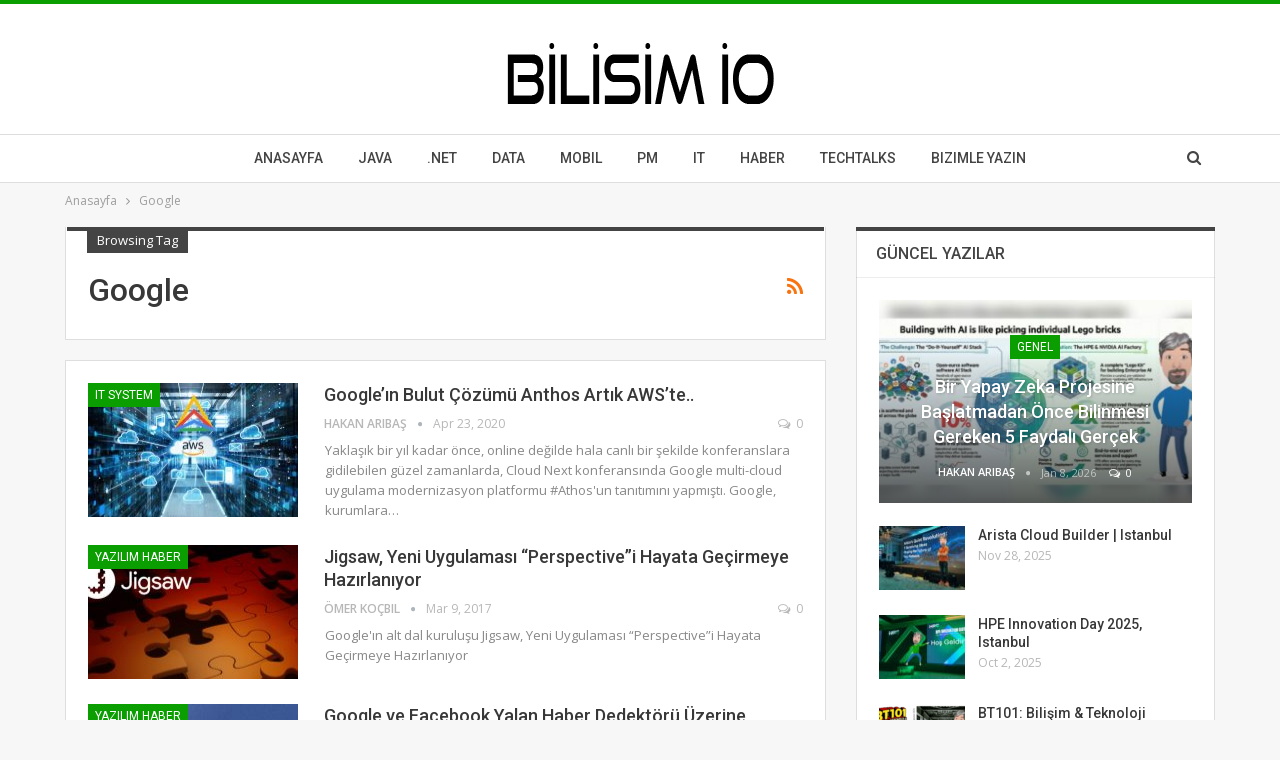

--- FILE ---
content_type: text/html; charset=UTF-8
request_url: https://bilisim.io/tag/google/
body_size: 15590
content:
	<!DOCTYPE html>
		<!--[if IE 8]>
	<html class="ie ie8" lang="en-US"> <![endif]-->
	<!--[if IE 9]>
	<html class="ie ie9" lang="en-US"> <![endif]-->
	<!--[if gt IE 9]><!-->
<html lang="en-US"> <!--<![endif]-->
	<head>
				<meta charset="UTF-8">
		<meta http-equiv="X-UA-Compatible" content="IE=edge">
		<meta name="viewport" content="width=device-width, initial-scale=1.0">
		<link rel="pingback" href="https://bilisim.io/xmlrpc.php"/>

		<title>Google &#8211; Bilişim IO</title>
<meta name='robots' content='max-image-preview:large' />

<!-- Better Open Graph, Schema.org & Twitter Integration -->
<meta property="og:locale" content="en_us"/>
<meta property="og:site_name" content="Bilişim IO"/>
<meta property="og:url" content="https://bilisim.io/tag/google/"/>
<meta property="og:title" content="Archives"/>
<meta property="og:description" content="Yazılım, Mobil, Big Data, Yapay Zeka, Machine Learning, Bilim, Teknoloji, Haber, Makale, Tool, Tutorial, Video ve Etkinlik paylaşım platformu"/>
<meta property="og:type" content="website"/>
<meta name="twitter:card" content="summary"/>
<meta name="twitter:url" content="https://bilisim.io/tag/google/"/>
<meta name="twitter:title" content="Archives"/>
<meta name="twitter:description" content="Yazılım, Mobil, Big Data, Yapay Zeka, Machine Learning, Bilim, Teknoloji, Haber, Makale, Tool, Tutorial, Video ve Etkinlik paylaşım platformu"/>
<!-- / Better Open Graph, Schema.org & Twitter Integration. -->
<link rel='dns-prefetch' href='//fonts.googleapis.com' />
<link rel="alternate" type="application/rss+xml" title="Bilişim IO &raquo; Feed" href="https://bilisim.io/feed/" />
<link rel="alternate" type="application/rss+xml" title="Bilişim IO &raquo; Comments Feed" href="https://bilisim.io/comments/feed/" />
<link rel="alternate" type="application/rss+xml" title="Bilişim IO &raquo; Google Tag Feed" href="https://bilisim.io/tag/google/feed/" />
<style id='wp-img-auto-sizes-contain-inline-css' type='text/css'>
img:is([sizes=auto i],[sizes^="auto," i]){contain-intrinsic-size:3000px 1500px}
/*# sourceURL=wp-img-auto-sizes-contain-inline-css */
</style>
<link rel='stylesheet' id='urvanov_syntax_highlighter-css' href='https://bilisim.io/wp-content/plugins/urvanov-syntax-highlighter/css/min/urvanov_syntax_highlighter.min.css?ver=2.9.0' type='text/css' media='all' />
<style id='wp-emoji-styles-inline-css' type='text/css'>

	img.wp-smiley, img.emoji {
		display: inline !important;
		border: none !important;
		box-shadow: none !important;
		height: 1em !important;
		width: 1em !important;
		margin: 0 0.07em !important;
		vertical-align: -0.1em !important;
		background: none !important;
		padding: 0 !important;
	}
/*# sourceURL=wp-emoji-styles-inline-css */
</style>
<style id='wp-block-library-inline-css' type='text/css'>
:root{--wp-block-synced-color:#7a00df;--wp-block-synced-color--rgb:122,0,223;--wp-bound-block-color:var(--wp-block-synced-color);--wp-editor-canvas-background:#ddd;--wp-admin-theme-color:#007cba;--wp-admin-theme-color--rgb:0,124,186;--wp-admin-theme-color-darker-10:#006ba1;--wp-admin-theme-color-darker-10--rgb:0,107,160.5;--wp-admin-theme-color-darker-20:#005a87;--wp-admin-theme-color-darker-20--rgb:0,90,135;--wp-admin-border-width-focus:2px}@media (min-resolution:192dpi){:root{--wp-admin-border-width-focus:1.5px}}.wp-element-button{cursor:pointer}:root .has-very-light-gray-background-color{background-color:#eee}:root .has-very-dark-gray-background-color{background-color:#313131}:root .has-very-light-gray-color{color:#eee}:root .has-very-dark-gray-color{color:#313131}:root .has-vivid-green-cyan-to-vivid-cyan-blue-gradient-background{background:linear-gradient(135deg,#00d084,#0693e3)}:root .has-purple-crush-gradient-background{background:linear-gradient(135deg,#34e2e4,#4721fb 50%,#ab1dfe)}:root .has-hazy-dawn-gradient-background{background:linear-gradient(135deg,#faaca8,#dad0ec)}:root .has-subdued-olive-gradient-background{background:linear-gradient(135deg,#fafae1,#67a671)}:root .has-atomic-cream-gradient-background{background:linear-gradient(135deg,#fdd79a,#004a59)}:root .has-nightshade-gradient-background{background:linear-gradient(135deg,#330968,#31cdcf)}:root .has-midnight-gradient-background{background:linear-gradient(135deg,#020381,#2874fc)}:root{--wp--preset--font-size--normal:16px;--wp--preset--font-size--huge:42px}.has-regular-font-size{font-size:1em}.has-larger-font-size{font-size:2.625em}.has-normal-font-size{font-size:var(--wp--preset--font-size--normal)}.has-huge-font-size{font-size:var(--wp--preset--font-size--huge)}.has-text-align-center{text-align:center}.has-text-align-left{text-align:left}.has-text-align-right{text-align:right}.has-fit-text{white-space:nowrap!important}#end-resizable-editor-section{display:none}.aligncenter{clear:both}.items-justified-left{justify-content:flex-start}.items-justified-center{justify-content:center}.items-justified-right{justify-content:flex-end}.items-justified-space-between{justify-content:space-between}.screen-reader-text{border:0;clip-path:inset(50%);height:1px;margin:-1px;overflow:hidden;padding:0;position:absolute;width:1px;word-wrap:normal!important}.screen-reader-text:focus{background-color:#ddd;clip-path:none;color:#444;display:block;font-size:1em;height:auto;left:5px;line-height:normal;padding:15px 23px 14px;text-decoration:none;top:5px;width:auto;z-index:100000}html :where(.has-border-color){border-style:solid}html :where([style*=border-top-color]){border-top-style:solid}html :where([style*=border-right-color]){border-right-style:solid}html :where([style*=border-bottom-color]){border-bottom-style:solid}html :where([style*=border-left-color]){border-left-style:solid}html :where([style*=border-width]){border-style:solid}html :where([style*=border-top-width]){border-top-style:solid}html :where([style*=border-right-width]){border-right-style:solid}html :where([style*=border-bottom-width]){border-bottom-style:solid}html :where([style*=border-left-width]){border-left-style:solid}html :where(img[class*=wp-image-]){height:auto;max-width:100%}:where(figure){margin:0 0 1em}html :where(.is-position-sticky){--wp-admin--admin-bar--position-offset:var(--wp-admin--admin-bar--height,0px)}@media screen and (max-width:600px){html :where(.is-position-sticky){--wp-admin--admin-bar--position-offset:0px}}

/*# sourceURL=wp-block-library-inline-css */
</style><style id='global-styles-inline-css' type='text/css'>
:root{--wp--preset--aspect-ratio--square: 1;--wp--preset--aspect-ratio--4-3: 4/3;--wp--preset--aspect-ratio--3-4: 3/4;--wp--preset--aspect-ratio--3-2: 3/2;--wp--preset--aspect-ratio--2-3: 2/3;--wp--preset--aspect-ratio--16-9: 16/9;--wp--preset--aspect-ratio--9-16: 9/16;--wp--preset--color--black: #000000;--wp--preset--color--cyan-bluish-gray: #abb8c3;--wp--preset--color--white: #ffffff;--wp--preset--color--pale-pink: #f78da7;--wp--preset--color--vivid-red: #cf2e2e;--wp--preset--color--luminous-vivid-orange: #ff6900;--wp--preset--color--luminous-vivid-amber: #fcb900;--wp--preset--color--light-green-cyan: #7bdcb5;--wp--preset--color--vivid-green-cyan: #00d084;--wp--preset--color--pale-cyan-blue: #8ed1fc;--wp--preset--color--vivid-cyan-blue: #0693e3;--wp--preset--color--vivid-purple: #9b51e0;--wp--preset--gradient--vivid-cyan-blue-to-vivid-purple: linear-gradient(135deg,rgb(6,147,227) 0%,rgb(155,81,224) 100%);--wp--preset--gradient--light-green-cyan-to-vivid-green-cyan: linear-gradient(135deg,rgb(122,220,180) 0%,rgb(0,208,130) 100%);--wp--preset--gradient--luminous-vivid-amber-to-luminous-vivid-orange: linear-gradient(135deg,rgb(252,185,0) 0%,rgb(255,105,0) 100%);--wp--preset--gradient--luminous-vivid-orange-to-vivid-red: linear-gradient(135deg,rgb(255,105,0) 0%,rgb(207,46,46) 100%);--wp--preset--gradient--very-light-gray-to-cyan-bluish-gray: linear-gradient(135deg,rgb(238,238,238) 0%,rgb(169,184,195) 100%);--wp--preset--gradient--cool-to-warm-spectrum: linear-gradient(135deg,rgb(74,234,220) 0%,rgb(151,120,209) 20%,rgb(207,42,186) 40%,rgb(238,44,130) 60%,rgb(251,105,98) 80%,rgb(254,248,76) 100%);--wp--preset--gradient--blush-light-purple: linear-gradient(135deg,rgb(255,206,236) 0%,rgb(152,150,240) 100%);--wp--preset--gradient--blush-bordeaux: linear-gradient(135deg,rgb(254,205,165) 0%,rgb(254,45,45) 50%,rgb(107,0,62) 100%);--wp--preset--gradient--luminous-dusk: linear-gradient(135deg,rgb(255,203,112) 0%,rgb(199,81,192) 50%,rgb(65,88,208) 100%);--wp--preset--gradient--pale-ocean: linear-gradient(135deg,rgb(255,245,203) 0%,rgb(182,227,212) 50%,rgb(51,167,181) 100%);--wp--preset--gradient--electric-grass: linear-gradient(135deg,rgb(202,248,128) 0%,rgb(113,206,126) 100%);--wp--preset--gradient--midnight: linear-gradient(135deg,rgb(2,3,129) 0%,rgb(40,116,252) 100%);--wp--preset--font-size--small: 13px;--wp--preset--font-size--medium: 20px;--wp--preset--font-size--large: 36px;--wp--preset--font-size--x-large: 42px;--wp--preset--spacing--20: 0.44rem;--wp--preset--spacing--30: 0.67rem;--wp--preset--spacing--40: 1rem;--wp--preset--spacing--50: 1.5rem;--wp--preset--spacing--60: 2.25rem;--wp--preset--spacing--70: 3.38rem;--wp--preset--spacing--80: 5.06rem;--wp--preset--shadow--natural: 6px 6px 9px rgba(0, 0, 0, 0.2);--wp--preset--shadow--deep: 12px 12px 50px rgba(0, 0, 0, 0.4);--wp--preset--shadow--sharp: 6px 6px 0px rgba(0, 0, 0, 0.2);--wp--preset--shadow--outlined: 6px 6px 0px -3px rgb(255, 255, 255), 6px 6px rgb(0, 0, 0);--wp--preset--shadow--crisp: 6px 6px 0px rgb(0, 0, 0);}:where(.is-layout-flex){gap: 0.5em;}:where(.is-layout-grid){gap: 0.5em;}body .is-layout-flex{display: flex;}.is-layout-flex{flex-wrap: wrap;align-items: center;}.is-layout-flex > :is(*, div){margin: 0;}body .is-layout-grid{display: grid;}.is-layout-grid > :is(*, div){margin: 0;}:where(.wp-block-columns.is-layout-flex){gap: 2em;}:where(.wp-block-columns.is-layout-grid){gap: 2em;}:where(.wp-block-post-template.is-layout-flex){gap: 1.25em;}:where(.wp-block-post-template.is-layout-grid){gap: 1.25em;}.has-black-color{color: var(--wp--preset--color--black) !important;}.has-cyan-bluish-gray-color{color: var(--wp--preset--color--cyan-bluish-gray) !important;}.has-white-color{color: var(--wp--preset--color--white) !important;}.has-pale-pink-color{color: var(--wp--preset--color--pale-pink) !important;}.has-vivid-red-color{color: var(--wp--preset--color--vivid-red) !important;}.has-luminous-vivid-orange-color{color: var(--wp--preset--color--luminous-vivid-orange) !important;}.has-luminous-vivid-amber-color{color: var(--wp--preset--color--luminous-vivid-amber) !important;}.has-light-green-cyan-color{color: var(--wp--preset--color--light-green-cyan) !important;}.has-vivid-green-cyan-color{color: var(--wp--preset--color--vivid-green-cyan) !important;}.has-pale-cyan-blue-color{color: var(--wp--preset--color--pale-cyan-blue) !important;}.has-vivid-cyan-blue-color{color: var(--wp--preset--color--vivid-cyan-blue) !important;}.has-vivid-purple-color{color: var(--wp--preset--color--vivid-purple) !important;}.has-black-background-color{background-color: var(--wp--preset--color--black) !important;}.has-cyan-bluish-gray-background-color{background-color: var(--wp--preset--color--cyan-bluish-gray) !important;}.has-white-background-color{background-color: var(--wp--preset--color--white) !important;}.has-pale-pink-background-color{background-color: var(--wp--preset--color--pale-pink) !important;}.has-vivid-red-background-color{background-color: var(--wp--preset--color--vivid-red) !important;}.has-luminous-vivid-orange-background-color{background-color: var(--wp--preset--color--luminous-vivid-orange) !important;}.has-luminous-vivid-amber-background-color{background-color: var(--wp--preset--color--luminous-vivid-amber) !important;}.has-light-green-cyan-background-color{background-color: var(--wp--preset--color--light-green-cyan) !important;}.has-vivid-green-cyan-background-color{background-color: var(--wp--preset--color--vivid-green-cyan) !important;}.has-pale-cyan-blue-background-color{background-color: var(--wp--preset--color--pale-cyan-blue) !important;}.has-vivid-cyan-blue-background-color{background-color: var(--wp--preset--color--vivid-cyan-blue) !important;}.has-vivid-purple-background-color{background-color: var(--wp--preset--color--vivid-purple) !important;}.has-black-border-color{border-color: var(--wp--preset--color--black) !important;}.has-cyan-bluish-gray-border-color{border-color: var(--wp--preset--color--cyan-bluish-gray) !important;}.has-white-border-color{border-color: var(--wp--preset--color--white) !important;}.has-pale-pink-border-color{border-color: var(--wp--preset--color--pale-pink) !important;}.has-vivid-red-border-color{border-color: var(--wp--preset--color--vivid-red) !important;}.has-luminous-vivid-orange-border-color{border-color: var(--wp--preset--color--luminous-vivid-orange) !important;}.has-luminous-vivid-amber-border-color{border-color: var(--wp--preset--color--luminous-vivid-amber) !important;}.has-light-green-cyan-border-color{border-color: var(--wp--preset--color--light-green-cyan) !important;}.has-vivid-green-cyan-border-color{border-color: var(--wp--preset--color--vivid-green-cyan) !important;}.has-pale-cyan-blue-border-color{border-color: var(--wp--preset--color--pale-cyan-blue) !important;}.has-vivid-cyan-blue-border-color{border-color: var(--wp--preset--color--vivid-cyan-blue) !important;}.has-vivid-purple-border-color{border-color: var(--wp--preset--color--vivid-purple) !important;}.has-vivid-cyan-blue-to-vivid-purple-gradient-background{background: var(--wp--preset--gradient--vivid-cyan-blue-to-vivid-purple) !important;}.has-light-green-cyan-to-vivid-green-cyan-gradient-background{background: var(--wp--preset--gradient--light-green-cyan-to-vivid-green-cyan) !important;}.has-luminous-vivid-amber-to-luminous-vivid-orange-gradient-background{background: var(--wp--preset--gradient--luminous-vivid-amber-to-luminous-vivid-orange) !important;}.has-luminous-vivid-orange-to-vivid-red-gradient-background{background: var(--wp--preset--gradient--luminous-vivid-orange-to-vivid-red) !important;}.has-very-light-gray-to-cyan-bluish-gray-gradient-background{background: var(--wp--preset--gradient--very-light-gray-to-cyan-bluish-gray) !important;}.has-cool-to-warm-spectrum-gradient-background{background: var(--wp--preset--gradient--cool-to-warm-spectrum) !important;}.has-blush-light-purple-gradient-background{background: var(--wp--preset--gradient--blush-light-purple) !important;}.has-blush-bordeaux-gradient-background{background: var(--wp--preset--gradient--blush-bordeaux) !important;}.has-luminous-dusk-gradient-background{background: var(--wp--preset--gradient--luminous-dusk) !important;}.has-pale-ocean-gradient-background{background: var(--wp--preset--gradient--pale-ocean) !important;}.has-electric-grass-gradient-background{background: var(--wp--preset--gradient--electric-grass) !important;}.has-midnight-gradient-background{background: var(--wp--preset--gradient--midnight) !important;}.has-small-font-size{font-size: var(--wp--preset--font-size--small) !important;}.has-medium-font-size{font-size: var(--wp--preset--font-size--medium) !important;}.has-large-font-size{font-size: var(--wp--preset--font-size--large) !important;}.has-x-large-font-size{font-size: var(--wp--preset--font-size--x-large) !important;}
/*# sourceURL=global-styles-inline-css */
</style>

<style id='classic-theme-styles-inline-css' type='text/css'>
/*! This file is auto-generated */
.wp-block-button__link{color:#fff;background-color:#32373c;border-radius:9999px;box-shadow:none;text-decoration:none;padding:calc(.667em + 2px) calc(1.333em + 2px);font-size:1.125em}.wp-block-file__button{background:#32373c;color:#fff;text-decoration:none}
/*# sourceURL=/wp-includes/css/classic-themes.min.css */
</style>
<link rel='stylesheet' id='better-framework-main-fonts-css' href='https://fonts.googleapis.com/css?family=Open+Sans:400,600%7CRoboto:400,500,400italic&#038;display=swap' type='text/css' media='all' />
<script type="cf51c866faee6a3be03a4db4-text/javascript" src="https://bilisim.io/wp-includes/js/jquery/jquery.min.js?ver=3.7.1" id="jquery-core-js"></script>
<script type="cf51c866faee6a3be03a4db4-text/javascript" src="https://bilisim.io/wp-includes/js/jquery/jquery-migrate.min.js?ver=3.4.1" id="jquery-migrate-js"></script>
<script type="cf51c866faee6a3be03a4db4-text/javascript" id="urvanov_syntax_highlighter_js-js-extra">
/* <![CDATA[ */
var UrvanovSyntaxHighlighterSyntaxSettings = {"version":"2.9.0","is_admin":"0","ajaxurl":"https://bilisim.io/wp-admin/admin-ajax.php","prefix":"urvanov-syntax-highlighter-","setting":"urvanov-syntax-highlighter-setting","selected":"urvanov-syntax-highlighter-setting-selected","changed":"urvanov-syntax-highlighter-setting-changed","special":"urvanov-syntax-highlighter-setting-special","orig_value":"data-orig-value","debug":""};
var UrvanovSyntaxHighlighterSyntaxStrings = {"copy":"Copied to the clipboard","minimize":"Click To Expand Code"};
//# sourceURL=urvanov_syntax_highlighter_js-js-extra
/* ]]> */
</script>
<script type="cf51c866faee6a3be03a4db4-text/javascript" src="https://bilisim.io/wp-content/plugins/urvanov-syntax-highlighter/js/min/urvanov_syntax_highlighter.min.js?ver=2.9.0" id="urvanov_syntax_highlighter_js-js"></script>
<script type="cf51c866faee6a3be03a4db4-text/javascript"></script><link rel="https://api.w.org/" href="https://bilisim.io/wp-json/" /><link rel="alternate" title="JSON" type="application/json" href="https://bilisim.io/wp-json/wp/v2/tags/247" /><link rel="EditURI" type="application/rsd+xml" title="RSD" href="https://bilisim.io/xmlrpc.php?rsd" />
<meta name="generator" content="WordPress 6.9" />
			<link rel="shortcut icon" href="https://bilisim.io/wp-content/uploads/2017/09/bilisim-io-fav-logo-v4-16-16.png"><meta name="generator" content="Powered by WPBakery Page Builder - drag and drop page builder for WordPress."/>
<script type="application/ld+json">{
    "@context": "http://schema.org/",
    "@type": "Organization",
    "@id": "#organization",
    "logo": {
        "@type": "ImageObject",
        "url": "https://bilisim.io/wp-content/uploads/2017/09/bilisim-io-logo-v4-270-90.png"
    },
    "url": "https://bilisim.io/",
    "name": "Bili\u015fim IO",
    "description": "Yaz\u0131l\u0131m, Mobil, Big Data, Yapay Zeka, Machine Learning, Bilim, Teknoloji, Haber, Makale, Tool, Tutorial, Video ve Etkinlik payla\u015f\u0131m platformu"
}</script>
<script type="application/ld+json">{
    "@context": "http://schema.org/",
    "@type": "WebSite",
    "name": "Bili\u015fim IO",
    "alternateName": "Yaz\u0131l\u0131m, Mobil, Big Data, Yapay Zeka, Machine Learning, Bilim, Teknoloji, Haber, Makale, Tool, Tutorial, Video ve Etkinlik payla\u015f\u0131m platformu",
    "url": "https://bilisim.io/"
}</script>
<link rel='stylesheet' id='bs-icons' href='https://bilisim.io/wp-content/themes/publisher/includes/libs/better-framework/assets/css/bs-icons.css' type='text/css' media='all' />
<link rel='stylesheet' id='better-social-counter' href='https://bilisim.io/wp-content/plugins/better-social-counter/css/style.min.css' type='text/css' media='all' />
<link rel='stylesheet' id='bf-slick' href='https://bilisim.io/wp-content/themes/publisher/includes/libs/better-framework/assets/css/slick.min.css' type='text/css' media='all' />
<link rel='stylesheet' id='br-numbers' href='https://fonts.googleapis.com/css?family=Oswald&text=0123456789./\%' type='text/css' media='all' />
<link rel='stylesheet' id='better-reviews' href='https://bilisim.io/wp-content/plugins/better-reviews/css/better-reviews.min.css' type='text/css' media='all' />
<link rel='stylesheet' id='pretty-photo' href='https://bilisim.io/wp-content/themes/publisher/includes/libs/better-framework/assets/css/pretty-photo.min.css' type='text/css' media='all' />
<link rel='stylesheet' id='theme-libs' href='https://bilisim.io/wp-content/themes/publisher/css/theme-libs.min.css' type='text/css' media='all' />
<link rel='stylesheet' id='fontawesome' href='https://bilisim.io/wp-content/themes/publisher/includes/libs/better-framework/assets/css/font-awesome.min.css' type='text/css' media='all' />
<link rel='stylesheet' id='publisher' href='https://bilisim.io/wp-content/themes/publisher/style-7.11.0.min.css' type='text/css' media='all' />
<link rel='stylesheet' id='publisher-theme-clean-tech' href='https://bilisim.io/wp-content/themes/publisher/includes/styles/clean-tech/style.min.css' type='text/css' media='all' />
<link rel='stylesheet' id='7.11.0-1745307039' href='https://bilisim.io/wp-content/bs-booster-cache/2ec714fef358d36fc67aac39016b8cfd.css' type='text/css' media='all' />
<link rel="icon" href="https://bilisim.io/wp-content/uploads/2017/02/cropped-bilisim-io-profil-32x32.jpg" sizes="32x32" />
<link rel="icon" href="https://bilisim.io/wp-content/uploads/2017/02/cropped-bilisim-io-profil-192x192.jpg" sizes="192x192" />
<link rel="apple-touch-icon" href="https://bilisim.io/wp-content/uploads/2017/02/cropped-bilisim-io-profil-180x180.jpg" />
<meta name="msapplication-TileImage" content="https://bilisim.io/wp-content/uploads/2017/02/cropped-bilisim-io-profil-270x270.jpg" />
<noscript><style> .wpb_animate_when_almost_visible { opacity: 1; }</style></noscript>	</head>

<body class="archive tag tag-google tag-247 wp-theme-publisher bs-theme bs-publisher bs-publisher-clean-tech active-light-box active-top-line ltr close-rh page-layout-2-col page-layout-2-col-right full-width active-sticky-sidebar main-menu-sticky-smart main-menu-full-width active-ajax-search  wpb-js-composer js-comp-ver-8.0.1 vc_responsive bs-ll-a" dir="ltr">
		<div class="main-wrap content-main-wrap">
			<header id="header" class="site-header header-style-1 full-width" itemscope="itemscope" itemtype="https://schema.org/WPHeader">
				<div class="header-inner">
			<div class="content-wrap">
				<div class="container">
					<div id="site-branding" class="site-branding">
	<p  id="site-title" class="logo h1 img-logo">
	<a href="https://bilisim.io/" itemprop="url" rel="home">
					<img id="site-logo" src="https://bilisim.io/wp-content/uploads/2017/09/bilisim-io-logo-v4-270-90.png"
			     alt="Bilişim IO"  data-bsrjs="https://bilisim.io/wp-content/uploads/2017/09/bilisim-io-logo-v4-540-180.png"  />

			<span class="site-title">Bilişim IO - Yazılım, Mobil, Big Data, Yapay Zeka, Machine Learning, Bilim, Teknoloji, Haber, Makale, Tool, Tutorial, Video ve Etkinlik paylaşım platformu</span>
				</a>
</p>
</div><!-- .site-branding -->
				</div>

			</div>
		</div>
		<div id="menu-main" class="menu main-menu-wrapper show-search-item menu-actions-btn-width-1" role="navigation" itemscope="itemscope" itemtype="https://schema.org/SiteNavigationElement">
	<div class="main-menu-inner">
		<div class="content-wrap">
			<div class="container">

				<nav class="main-menu-container">
					<ul id="main-navigation" class="main-menu menu bsm-pure clearfix">
						<li id="menu-item-4991" class="menu-item menu-item-type-post_type menu-item-object-page menu-item-home better-anim-fade menu-item-4991"><a href="https://bilisim.io/">Anasayfa</a></li>
<li id="menu-item-5030" class="menu-item menu-item-type-post_type menu-item-object-page better-anim-fade menu-item-5030"><a href="https://bilisim.io/java-jdk-jvm-spring-framework-hibernate/">Java</a></li>
<li id="menu-item-5032" class="menu-item menu-item-type-post_type menu-item-object-page better-anim-fade menu-item-5032"><a href="https://bilisim.io/asp-net-mvc-csharp-visual-studio-nhibernate/">.Net</a></li>
<li id="menu-item-5037" class="menu-item menu-item-type-post_type menu-item-object-page better-anim-fade menu-item-5037"><a href="https://bilisim.io/database-sql-nosql-big-data-ai-yapay-zeka-machine-learning/">Data</a></li>
<li id="menu-item-5040" class="menu-item menu-item-type-post_type menu-item-object-page better-anim-fade menu-item-5040"><a href="https://bilisim.io/mobil-programlama-android-ios-xamarin-hybrid/">Mobil</a></li>
<li id="menu-item-5043" class="menu-item menu-item-type-post_type menu-item-object-page better-anim-fade menu-item-5043"><a href="https://bilisim.io/yazilim-proje-yonetimi-py-pm-pmi-pmp/">Pm</a></li>
<li id="menu-item-5049" class="menu-item menu-item-type-post_type menu-item-object-page better-anim-fade menu-item-5049"><a href="https://bilisim.io/it-system-network-sanallastirma-veritabani/">IT</a></li>
<li id="menu-item-5046" class="menu-item menu-item-type-post_type menu-item-object-page better-anim-fade menu-item-5046"><a href="https://bilisim.io/bilim-teknoloji-mobil-yazilim-iot-yapay-zeka-big-data-otomobil-haberleri/">Haber</a></li>
<li id="menu-item-5512" class="menu-item menu-item-type-custom menu-item-object-custom better-anim-fade menu-item-5512"><a target="_blank" href="http://techtalks.istanbul/">TechTalks</a></li>
<li id="menu-item-6485" class="menu-item menu-item-type-post_type menu-item-object-page better-anim-fade menu-item-6485"><a href="https://bilisim.io/yazarlik-basvurusu/">Bizimle Yazın</a></li>
					</ul><!-- #main-navigation -->
											<div class="menu-action-buttons width-1">
															<div class="search-container close">
									<span class="search-handler"><i class="fa fa-search"></i></span>

									<div class="search-box clearfix">
										<form role="search" method="get" class="search-form clearfix" action="https://bilisim.io">
	<input type="search" class="search-field"
	       placeholder="Search..."
	       value="" name="s"
	       title="Search for:"
	       autocomplete="off">
	<input type="submit" class="search-submit" value="Search">
</form><!-- .search-form -->
									</div>
								</div>
														</div>
										</nav><!-- .main-menu-container -->

			</div>
		</div>
	</div>
</div><!-- .menu -->	</header><!-- .header -->
	<div class="rh-header clearfix light deferred-block-exclude">
		<div class="rh-container clearfix">

			<div class="menu-container close">
				<span class="menu-handler"><span class="lines"></span></span>
			</div><!-- .menu-container -->

			<div class="logo-container rh-img-logo">
				<a href="https://bilisim.io/" itemprop="url" rel="home">
											<img src="https://bilisim.io/wp-content/uploads/2017/09/bilisim-io-logo-v4-270-90.png"
						     alt="Bilişim IO"  data-bsrjs="https://bilisim.io/wp-content/uploads/2017/09/bilisim-io-logo-v4-540-180.png"  />				</a>
			</div><!-- .logo-container -->
		</div><!-- .rh-container -->
	</div><!-- .rh-header -->
<nav role="navigation" aria-label="Breadcrumbs" class="bf-breadcrumb clearfix bc-top-style"><div class="content-wrap"><div class="container bf-breadcrumb-container"><ul class="bf-breadcrumb-items" itemscope itemtype="http://schema.org/BreadcrumbList"><meta name="numberOfItems" content="2" /><meta name="itemListOrder" content="Ascending" /><li itemprop="itemListElement" itemscope itemtype="http://schema.org/ListItem" class="bf-breadcrumb-item bf-breadcrumb-begin"><a itemprop="item" href="https://bilisim.io" rel="home"><span itemprop="name">Anasayfa</span></a><meta itemprop="position" content="1" /></li><li itemprop="itemListElement" itemscope itemtype="http://schema.org/ListItem" class="bf-breadcrumb-item bf-breadcrumb-end"><span itemprop="name">Google</span><meta itemprop="item" content="https://bilisim.io/tag/google/"/><meta itemprop="position" content="2" /></li></ul></div></div></nav><div class="content-wrap">
		<main id="content" class="content-container">

		<div class="container layout-2-col layout-2-col-1 layout-right-sidebar layout-bc-before">
			<div class="row main-section">
										<div class="col-sm-8 content-column">
							<section class="archive-title tag-title with-action">
	<div class="pre-title"><span>Browsing Tag</span></div>

	<div class="actions-container">
		<a class="rss-link" href="https://bilisim.io/tag/google/feed/"><i class="fa fa-rss"></i></a>
	</div>

	<h1 class="page-heading"><span class="h-title">Google</span></h1>

	</section>
	<div class="listing listing-blog listing-blog-1 clearfix  columns-1">
		<article class="post-7464 type-post format-standard has-post-thumbnail   listing-item listing-item-blog  listing-item-blog-1 main-term-168 bsw-7 ">
		<div class="item-inner clearfix">
							<div class="featured clearfix">
					<div class="term-badges floated"><span class="term-badge term-168"><a href="https://bilisim.io/category/it-system/">IT System</a></span></div>					<a  title="Google&#8217;ın Bulut Çözümü Anthos Artık AWS&#8217;te.." data-src="https://bilisim.io/wp-content/uploads/2020/04/1587661589-picsay-210x136.jpg" data-bs-srcset="{&quot;baseurl&quot;:&quot;https:\/\/bilisim.io\/wp-content\/uploads\/2020\/04\/&quot;,&quot;sizes&quot;:{&quot;86&quot;:&quot;1587661589-picsay-86x64.jpg&quot;,&quot;210&quot;:&quot;1587661589-picsay-210x136.jpg&quot;,&quot;279&quot;:&quot;1587661589-picsay-279x220.jpg&quot;,&quot;357&quot;:&quot;1587661589-picsay-357x210.jpg&quot;,&quot;678&quot;:&quot;1587661589-picsay.jpg&quot;}}"							class="img-holder" href="https://bilisim.io/2020/04/23/googlein-bulut-cozumu-anthos-artik-awste/"></a>
									</div>
			<h2 class="title">			<a href="https://bilisim.io/2020/04/23/googlein-bulut-cozumu-anthos-artik-awste/" class="post-url post-title">
				Google&#8217;ın Bulut Çözümü Anthos Artık AWS&#8217;te..			</a>
			</h2>		<div class="post-meta">

							<a href="https://bilisim.io/author/hakanaribas/"
				   title="Browse Author Articles"
				   class="post-author-a">
					<i class="post-author author">
						Hakan Arıbaş					</i>
				</a>
							<span class="time"><time class="post-published updated"
				                         datetime="2020-04-23T20:12:46+03:00">Apr 23, 2020</time></span>
				<a href="https://bilisim.io/2020/04/23/googlein-bulut-cozumu-anthos-artik-awste/#respond" title="Yorum yaz: “Google&#8217;ın Bulut Çözümü Anthos Artık AWS&#8217;te..”" class="comments"><i class="fa fa-comments-o"></i> 0</a>		</div>
						<div class="post-summary">
					Yaklaşık bir yıl kadar önce, online değilde hala canlı bir şekilde konferanslara gidilebilen güzel zamanlarda, Cloud Next konferansında Google multi-cloud uygulama modernizasyon platformu #Athos'un tanıtımını yapmıştı. Google, kurumlara&hellip;				</div>
						</div>
	</article>
	<article class="post-2296 type-post format-standard has-post-thumbnail   listing-item listing-item-blog  listing-item-blog-1 main-term-230 bsw-7 ">
		<div class="item-inner clearfix">
							<div class="featured clearfix">
					<div class="term-badges floated"><span class="term-badge term-230"><a href="https://bilisim.io/category/haber/yazilim-haber/">Yazılım Haber</a></span></div>					<a  title="Jigsaw, Yeni Uygulaması “Perspective”i Hayata Geçirmeye Hazırlanıyor" data-src="https://bilisim.io/wp-content/uploads/2017/03/Jigsaw-Yeni-Uygulaması-“Perspective”i-Hayata-Geçirmeye-Hazırlanıyor-Resim-1-210x136.jpg" data-bs-srcset="{&quot;baseurl&quot;:&quot;https:\/\/bilisim.io\/wp-content\/uploads\/2017\/03\/&quot;,&quot;sizes&quot;:{&quot;86&quot;:&quot;Jigsaw-Yeni-Uygulamas\u0131-\u201cPerspective\u201di-Hayata-Ge\u00e7irmeye-Haz\u0131rlan\u0131yor-Resim-1-86x64.jpg&quot;,&quot;210&quot;:&quot;Jigsaw-Yeni-Uygulamas\u0131-\u201cPerspective\u201di-Hayata-Ge\u00e7irmeye-Haz\u0131rlan\u0131yor-Resim-1-210x136.jpg&quot;,&quot;279&quot;:&quot;Jigsaw-Yeni-Uygulamas\u0131-\u201cPerspective\u201di-Hayata-Ge\u00e7irmeye-Haz\u0131rlan\u0131yor-Resim-1-279x220.jpg&quot;,&quot;357&quot;:&quot;Jigsaw-Yeni-Uygulamas\u0131-\u201cPerspective\u201di-Hayata-Ge\u00e7irmeye-Haz\u0131rlan\u0131yor-Resim-1-357x210.jpg&quot;,&quot;593&quot;:&quot;Jigsaw-Yeni-Uygulamas\u0131-\u201cPerspective\u201di-Hayata-Ge\u00e7irmeye-Haz\u0131rlan\u0131yor-Resim-1.jpg&quot;}}"							class="img-holder" href="https://bilisim.io/2017/03/09/jigsaw-yeni-uygulamasi-perspectivei-hayata-gecirmeye-hazirlaniyor/"></a>
									</div>
			<h2 class="title">			<a href="https://bilisim.io/2017/03/09/jigsaw-yeni-uygulamasi-perspectivei-hayata-gecirmeye-hazirlaniyor/" class="post-url post-title">
				Jigsaw, Yeni Uygulaması “Perspective”i Hayata Geçirmeye Hazırlanıyor			</a>
			</h2>		<div class="post-meta">

							<a href="https://bilisim.io/author/omerkocbil/"
				   title="Browse Author Articles"
				   class="post-author-a">
					<i class="post-author author">
						Ömer Koçbil					</i>
				</a>
							<span class="time"><time class="post-published updated"
				                         datetime="2017-03-09T00:16:16+03:00">Mar 9, 2017</time></span>
				<a href="https://bilisim.io/2017/03/09/jigsaw-yeni-uygulamasi-perspectivei-hayata-gecirmeye-hazirlaniyor/#respond" title="Yorum yaz: “Jigsaw, Yeni Uygulaması “Perspective”i Hayata Geçirmeye Hazırlanıyor”" class="comments"><i class="fa fa-comments-o"></i> 0</a>		</div>
						<div class="post-summary">
					Google'ın alt dal kuruluşu Jigsaw, Yeni Uygulaması “Perspective”i Hayata Geçirmeye Hazırlanıyor				</div>
						</div>
	</article>
	<article class="post-1815 type-post format-standard has-post-thumbnail   listing-item listing-item-blog  listing-item-blog-1 main-term-230 bsw-7 ">
		<div class="item-inner clearfix">
							<div class="featured clearfix">
					<div class="term-badges floated"><span class="term-badge term-230"><a href="https://bilisim.io/category/haber/yazilim-haber/">Yazılım Haber</a></span></div>					<a  title="Google ve Facebook Yalan Haber Dedektörü Üzerine Uğraşıyor" data-src="https://bilisim.io/wp-content/uploads/2017/02/Google-ve-Facebook-Yalan-Haber-Dedektörü-Üzerine-Uğraşıyor-Resim-1-1-210x136.jpg" data-bs-srcset="{&quot;baseurl&quot;:&quot;https:\/\/bilisim.io\/wp-content\/uploads\/2017\/02\/&quot;,&quot;sizes&quot;:{&quot;86&quot;:&quot;Google-ve-Facebook-Yalan-Haber-Dedekt\u00f6r\u00fc-\u00dczerine-U\u011fra\u015f\u0131yor-Resim-1-1-86x64.jpg&quot;,&quot;210&quot;:&quot;Google-ve-Facebook-Yalan-Haber-Dedekt\u00f6r\u00fc-\u00dczerine-U\u011fra\u015f\u0131yor-Resim-1-1-210x136.jpg&quot;,&quot;279&quot;:&quot;Google-ve-Facebook-Yalan-Haber-Dedekt\u00f6r\u00fc-\u00dczerine-U\u011fra\u015f\u0131yor-Resim-1-1-279x220.jpg&quot;,&quot;357&quot;:&quot;Google-ve-Facebook-Yalan-Haber-Dedekt\u00f6r\u00fc-\u00dczerine-U\u011fra\u015f\u0131yor-Resim-1-1-357x210.jpg&quot;,&quot;750&quot;:&quot;Google-ve-Facebook-Yalan-Haber-Dedekt\u00f6r\u00fc-\u00dczerine-U\u011fra\u015f\u0131yor-Resim-1-1-750x430.jpg&quot;,&quot;1200&quot;:&quot;Google-ve-Facebook-Yalan-Haber-Dedekt\u00f6r\u00fc-\u00dczerine-U\u011fra\u015f\u0131yor-Resim-1-1.jpg&quot;}}"							class="img-holder" href="https://bilisim.io/2017/02/15/google-ve-facebook-yalan-haber-dedektoru-uzerine-ugrasiyor/"></a>
									</div>
			<h2 class="title">			<a href="https://bilisim.io/2017/02/15/google-ve-facebook-yalan-haber-dedektoru-uzerine-ugrasiyor/" class="post-url post-title">
				Google ve Facebook Yalan Haber Dedektörü Üzerine Uğraşıyor			</a>
			</h2>		<div class="post-meta">

							<a href="https://bilisim.io/author/omerkocbil/"
				   title="Browse Author Articles"
				   class="post-author-a">
					<i class="post-author author">
						Ömer Koçbil					</i>
				</a>
							<span class="time"><time class="post-published updated"
				                         datetime="2017-02-15T17:32:07+03:00">Feb 15, 2017</time></span>
				<a href="https://bilisim.io/2017/02/15/google-ve-facebook-yalan-haber-dedektoru-uzerine-ugrasiyor/#respond" title="Yorum yaz: “Google ve Facebook Yalan Haber Dedektörü Üzerine Uğraşıyor”" class="comments"><i class="fa fa-comments-o"></i> 0</a>		</div>
						<div class="post-summary">
					Google ve Facebook yalan haberleri ayıklayan program için kolları sıvadı.				</div>
						</div>
	</article>
	</div>
							</div><!-- .content-column -->
												<div class="col-sm-4 sidebar-column sidebar-column-primary">
							<aside id="sidebar-primary-sidebar" class="sidebar" role="complementary" aria-label="Primary Sidebar Sidebar" itemscope="itemscope" itemtype="https://schema.org/WPSideBar">
	<div id="bs-mix-listing-3-4-2" class=" h-ni w-t primary-sidebar-widget widget widget_bs-mix-listing-3-4"><div class=" bs-listing bs-listing-listing-mix-3-4 bs-listing-single-tab pagination-animate">		<p class="section-heading sh-t2 sh-s1 main-term-none">

		
							<span class="h-text main-term-none main-link">
						 Güncel Yazılar					</span>
			
		
		</p>
				<div class="bs-pagination-wrapper main-term-none next_prev bs-slider-first-item">
			<div class="listing listing-mix-3-4 clearfix ">
		<div class="item-inner">
			<div class="row-1">
					<div class="listing listing-modern-grid listing-modern-grid-3 clearfix columns-1 slider-overlay-simple-gr">
			<div class="post-9802 type-post format-standard has-post-thumbnail  listing-item-1 listing-item listing-mg-item listing-mg-3-item main-term-1 bsw-350">
	<div class="item-content">
		<a  title="Bir Yapay Zeka Projesine Başlatmadan Önce Bilinmesi Gereken 5 Faydalı Gerçek" data-src="https://bilisim.io/wp-content/uploads/2026/01/WhatsApp-Image-2026-01-08-at-20.42.03-750x430.jpeg" data-bs-srcset="{&quot;baseurl&quot;:&quot;https:\/\/bilisim.io\/wp-content\/uploads\/2026\/01\/&quot;,&quot;sizes&quot;:{&quot;210&quot;:&quot;WhatsApp-Image-2026-01-08-at-20.42.03-210x136.jpeg&quot;,&quot;279&quot;:&quot;WhatsApp-Image-2026-01-08-at-20.42.03-279x220.jpeg&quot;,&quot;357&quot;:&quot;WhatsApp-Image-2026-01-08-at-20.42.03-357x210.jpeg&quot;,&quot;750&quot;:&quot;WhatsApp-Image-2026-01-08-at-20.42.03-750x430.jpeg&quot;,&quot;2048&quot;:&quot;WhatsApp-Image-2026-01-08-at-20.42.03.jpeg&quot;}}"				class="img-cont" href="https://bilisim.io/2026/01/08/bir-yapay-zeka-projesine-baslatmadan-once-bilinmesi-gereken-5-faydali-gercek/"></a>
				<div class="content-container">
			<div class="term-badges floated"><span class="term-badge term-1"><a href="https://bilisim.io/category/genel/">Genel</a></span></div><p class="title">			<a href="https://bilisim.io/2026/01/08/bir-yapay-zeka-projesine-baslatmadan-once-bilinmesi-gereken-5-faydali-gercek/" class="post-title post-url">
				Bir Yapay Zeka Projesine Başlatmadan Önce Bilinmesi Gereken 5 Faydalı Gerçek			</a>
			</p>		<div class="post-meta">

							<a href="https://bilisim.io/author/hakanaribas/"
				   title="Browse Author Articles"
				   class="post-author-a">
					<i class="post-author author">
						Hakan Arıbaş					</i>
				</a>
							<span class="time"><time class="post-published updated"
				                         datetime="2026-01-08T20:48:13+03:00">Jan 8, 2026</time></span>
				<a href="https://bilisim.io/2026/01/08/bir-yapay-zeka-projesine-baslatmadan-once-bilinmesi-gereken-5-faydali-gercek/#respond" title="Yorum yaz: “Bir Yapay Zeka Projesine Başlatmadan Önce Bilinmesi Gereken 5 Faydalı Gerçek”" class="comments"><i class="fa fa-comments-o"></i> 0</a>		</div>
				</div>
	</div>
	</div >
	</div>
			</div>
							<div class="row-2">
						<div class="listing listing-thumbnail listing-tb-1 clearfix columns-1">
		<div class="post-9777 type-post format-standard has-post-thumbnail  listing-item-1 listing-item listing-item-thumbnail listing-item-tb-1 main-term-209">
	<div class="item-inner clearfix">
					<div class="featured featured-type-featured-image">
				<a  title="Arista Cloud Builder | Istanbul" data-src="https://bilisim.io/wp-content/uploads/2025/11/13d13497-cbe1-4094-ad77-88d9f30a1906-1-86x64.jpg" data-bs-srcset="{&quot;baseurl&quot;:&quot;https:\/\/bilisim.io\/wp-content\/uploads\/2025\/11\/&quot;,&quot;sizes&quot;:{&quot;86&quot;:&quot;13d13497-cbe1-4094-ad77-88d9f30a1906-1-86x64.jpg&quot;,&quot;210&quot;:&quot;13d13497-cbe1-4094-ad77-88d9f30a1906-1-210x136.jpg&quot;,&quot;1183&quot;:&quot;13d13497-cbe1-4094-ad77-88d9f30a1906-1.jpg&quot;}}"						class="img-holder" href="https://bilisim.io/2025/11/28/arista-cloud-builder-istanbul/"></a>
							</div>
		<p class="title">		<a href="https://bilisim.io/2025/11/28/arista-cloud-builder-istanbul/" class="post-url post-title">
			Arista Cloud Builder | Istanbul		</a>
		</p>		<div class="post-meta">

							<span class="time"><time class="post-published updated"
				                         datetime="2025-11-28T15:38:24+03:00">Nov 28, 2025</time></span>
						</div>
			</div>
	</div >
	<div class="post-9724 type-post format-standard has-post-thumbnail  listing-item-1 listing-item listing-item-thumbnail listing-item-tb-1 main-term-1">
	<div class="item-inner clearfix">
					<div class="featured featured-type-featured-image">
				<a  title="HPE Innovation Day 2025, Istanbul" data-src="https://bilisim.io/wp-content/uploads/2025/10/20251001_095938-picsay-86x64.jpg" data-bs-srcset="{&quot;baseurl&quot;:&quot;https:\/\/bilisim.io\/wp-content\/uploads\/2025\/10\/&quot;,&quot;sizes&quot;:{&quot;86&quot;:&quot;20251001_095938-picsay-86x64.jpg&quot;,&quot;210&quot;:&quot;20251001_095938-picsay-210x136.jpg&quot;,&quot;2048&quot;:&quot;20251001_095938-picsay.jpg&quot;}}"						class="img-holder" href="https://bilisim.io/2025/10/02/hpe-innovation-day-2025-istanbul/"></a>
							</div>
		<p class="title">		<a href="https://bilisim.io/2025/10/02/hpe-innovation-day-2025-istanbul/" class="post-url post-title">
			HPE Innovation Day 2025, Istanbul		</a>
		</p>		<div class="post-meta">

							<span class="time"><time class="post-published updated"
				                         datetime="2025-10-02T19:25:51+03:00">Oct 2, 2025</time></span>
						</div>
			</div>
	</div >
	<div class="post-9708 type-post format-standard has-post-thumbnail  listing-item-1 listing-item listing-item-thumbnail listing-item-tb-1 main-term-1">
	<div class="item-inner clearfix">
					<div class="featured featured-type-featured-image">
				<a  title="BT101: Bilişim &amp; Teknoloji Günceleri, Sayı 4" data-src="https://bilisim.io/wp-content/uploads/2025/09/cover2-86x64.png" data-bs-srcset="{&quot;baseurl&quot;:&quot;https:\/\/bilisim.io\/wp-content\/uploads\/2025\/09\/&quot;,&quot;sizes&quot;:{&quot;86&quot;:&quot;cover2-86x64.png&quot;,&quot;210&quot;:&quot;cover2-210x136.png&quot;,&quot;1088&quot;:&quot;cover2.png&quot;}}"						class="img-holder" href="https://bilisim.io/2025/09/02/bt101-bilisim-teknoloji-gunceleri-sayi-4/"></a>
							</div>
		<p class="title">		<a href="https://bilisim.io/2025/09/02/bt101-bilisim-teknoloji-gunceleri-sayi-4/" class="post-url post-title">
			BT101: Bilişim &amp; Teknoloji Günceleri, Sayı 4		</a>
		</p>		<div class="post-meta">

							<span class="time"><time class="post-published updated"
				                         datetime="2025-09-02T20:23:14+03:00">Sep 2, 2025</time></span>
						</div>
			</div>
	</div >
	</div>
					</div>
						</div>
	</div>

	</div><div class="bs-pagination bs-ajax-pagination next_prev main-term-none clearfix">
			<script type="cf51c866faee6a3be03a4db4-text/javascript">var bs_ajax_paginate_1997478064 = '{"query":{"category":"-666","tag":"","taxonomy":"","post_ids":"","post_type":"","count":"4","order_by":"date","order":"DESC","time_filter":"","offset":"","style":"listing-mix-3-4","cats-tags-condition":"and","cats-condition":"in","tags-condition":"in","featured_image":"0","ignore_sticky_posts":"1","author_ids":"","disable_duplicate":"0","ad-active":0,"paginate":"next_prev","pagination-show-label":"1","columns":1,"listing-settings":{"big-title-limit":"82","big-format-icon":"1","big-term-badge":"1","big-term-badge-count":"1","big-term-badge-tax":"category","big-meta":{"show":"1","author":"1","date":"1","date-format":"standard","view":"0","share":"0","comment":"1","review":"1"},"small-thumbnail-type":"featured-image","small-title-limit":"70","small-subtitle":"0","small-subtitle-limit":"0","small-subtitle-location":"before-meta","small-meta":{"show":"1","author":"0","date":"1","date-format":"standard","view":"0","share":"0","comment":"0","review":"1"}},"override-listing-settings":"0","_layout":{"state":"1|1|0","page":"2-col-right"}},"type":"bs_post_listing","view":"Publisher_Mix_Listing_3_4_Shortcode","current_page":1,"ajax_url":"\/wp-admin\/admin-ajax.php","remove_duplicates":"0","paginate":"next_prev","pagination-show-label":"1","override-listing-settings":"0","listing-settings":{"big-title-limit":"82","big-format-icon":"1","big-term-badge":"1","big-term-badge-count":"1","big-term-badge-tax":"category","big-meta":{"show":"1","author":"1","date":"1","date-format":"standard","view":"0","share":"0","comment":"1","review":"1"},"small-thumbnail-type":"featured-image","small-title-limit":"70","small-subtitle":"0","small-subtitle-limit":"0","small-subtitle-location":"before-meta","small-meta":{"show":"1","author":"0","date":"1","date-format":"standard","view":"0","share":"0","comment":"0","review":"1"}},"ad-active":false,"columns":1,"_layout":{"state":"1|1|0","page":"2-col-right"},"_bs_pagin_token":"189afb0"}';</script>				<a class="btn-bs-pagination prev disabled" rel="prev" data-id="1997478064"
				   title="Previous">
					<i class="fa fa-angle-left"
					   aria-hidden="true"></i> Prev				</a>
				<a  rel="next" class="btn-bs-pagination next"
				   data-id="1997478064" title="Next">
					Next <i
							class="fa fa-angle-right" aria-hidden="true"></i>
				</a>
								<span class="bs-pagination-label label-light">1 of 122</span>
			</div></div></div><div id="better-social-counter-2" class=" h-ni w-t primary-sidebar-widget widget widget_better-social-counter"><div class="section-heading sh-t2 sh-s1"><span class="h-text">Stay With Us</span></div>		<div  class="  better-studio-shortcode bsc-clearfix better-social-counter style-modern colored in-4-col">
						<ul class="social-list bsc-clearfix"><li class="social-item facebook"><a href="https://www.facebook.com/bilisimio" class="item-link" target="_blank"><i class="item-icon bsfi-facebook" ></i> <span class="item-count" > Facebook</span> <span class="item-title" > Beğen</span> </a> </li> <li class="social-item twitter"><a href="https://twitter.com/bilisimio" class="item-link" target="_blank"><i class="item-icon bsfi-twitter" ></i> <span class="item-count" > Twitter</span> <span class="item-title" > Takipçi</span> </a> </li> <li class="social-item youtube"><a href="https://youtube.com/user/UCfY5OinLiTvWp2xq4qX_yjw" class="item-link" target="_blank"><i class="item-icon bsfi-youtube" ></i> <span class="item-count" > Youtube</span> <span class="item-title" > Takipçi</span> </a> </li> <li class="social-item instagram"><a href="https://instagram.com/bilisimio" class="item-link" target="_blank"><i class="item-icon bsfi-instagram" ></i> <span class="item-count" > Instagram</span> <span class="item-title" > Takipçi</span> </a> </li> <li class="social-item linkedin"><a href="https://www.linkedin.com/groups/13516041" class="item-link" target="_blank"><i class="item-icon bsfi-linkedin" ></i> <span class="item-count" > Linkedin</span> <span class="item-title" > Bize Katıl</span> </a> </li> <li class="social-item posts"><i class="item-icon bsfi-posts" ></i> <span class="item-count" > 485</span> <span class="item-title" > Posts</span> </li> 			</ul>
		</div>
		</div><div id="bs-mix-listing-3-2-2" class=" h-ni w-t primary-sidebar-widget widget widget_bs-mix-listing-3-2"><div class=" bs-listing bs-listing-listing-mix-3-2 bs-listing-single-tab pagination-animate">		<p class="section-heading sh-t2 sh-s1 main-term-none">

		
							<span class="h-text main-term-none main-link">
						 Populer Yazılar					</span>
			
		
		</p>
				<div class="bs-pagination-wrapper main-term-none next_prev bs-slider-first-item">
			<div class="listing listing-mix-3-2 clearfix ">
		<div class="item-inner">
			<div class="row-1">
									<div class="listing listing-grid-1 clearfix columns-1">
							<div class="post-4473 type-post format-standard has-post-thumbnail   listing-item listing-item-grid listing-item-grid-1 main-term-209">
	<div class="item-inner">
					<div class="featured clearfix">
				<div class="term-badges floated"><span class="term-badge term-209"><a href="https://bilisim.io/category/it-system/it-security/">IT Security</a></span></div>				<a  title="Python ile Adım Adım Bitcoin Adresi Hesaplama" data-src="https://bilisim.io/wp-content/uploads/2018/05/bitcoin-address-cover-1-357x210.jpg" data-bs-srcset="{&quot;baseurl&quot;:&quot;https:\/\/bilisim.io\/wp-content\/uploads\/2018\/05\/&quot;,&quot;sizes&quot;:{&quot;210&quot;:&quot;bitcoin-address-cover-1-210x136.jpg&quot;,&quot;279&quot;:&quot;bitcoin-address-cover-1-279x220.jpg&quot;,&quot;357&quot;:&quot;bitcoin-address-cover-1-357x210.jpg&quot;,&quot;620&quot;:&quot;bitcoin-address-cover-1.jpg&quot;}}"						class="img-holder" href="https://bilisim.io/2018/05/06/adim-adim-bitcoin-adresi-hesaplama/"></a>

							</div>
		<p class="title">		<a href="https://bilisim.io/2018/05/06/adim-adim-bitcoin-adresi-hesaplama/" class="post-title post-url">
			Python ile Adım Adım Bitcoin Adresi Hesaplama		</a>
		</p>		<div class="post-meta">

							<a href="https://bilisim.io/author/sefikserengil/"
				   title="Browse Author Articles"
				   class="post-author-a">
					<i class="post-author author">
						Şefik İlkin Serengil					</i>
				</a>
							<span class="time"><time class="post-published updated"
				                         datetime="2018-05-06T21:58:38+03:00">May 6, 2018</time></span>
				<a href="https://bilisim.io/2018/05/06/adim-adim-bitcoin-adresi-hesaplama/#respond" title="Yorum yaz: “Python ile Adım Adım Bitcoin Adresi Hesaplama”" class="comments"><i class="fa fa-comments-o"></i> 0</a>		</div>
					<div class="post-summary">
				Bir para transferi işlemi nasıl ki gönderici ve alıcı hesap bilgilerini içeriyorsa, bir bitcoin işleminde de&hellip;			</div>
			</div>
	</div >
					</div>
								</div>
							<div class="row-2">
						<div class="listing listing-thumbnail listing-tb-2 clearfix scolumns-2">
	<div  class="post-7147 type-post format-standard has-post-thumbnail   listing-item listing-item-thumbnail listing-item-tb-2 main-term-163">
<div class="item-inner clearfix">
			<div class="featured featured-type-featured-image">
			<div class="term-badges floated"><span class="term-badge term-163"><a href="https://bilisim.io/category/data/machine-learning/">Machine Learning</a></span></div>			<a  title="Derin Öğrenme ile Artistik Stil Transferi" data-src="https://bilisim.io/wp-content/uploads/2020/03/loving-vincent-210x136.jpg" data-bs-srcset="{&quot;baseurl&quot;:&quot;https:\/\/bilisim.io\/wp-content\/uploads\/2020\/03\/&quot;,&quot;sizes&quot;:{&quot;86&quot;:&quot;loving-vincent-86x64.jpg&quot;,&quot;210&quot;:&quot;loving-vincent-210x136.jpg&quot;,&quot;279&quot;:&quot;loving-vincent-279x220.jpg&quot;,&quot;357&quot;:&quot;loving-vincent-357x210.jpg&quot;,&quot;660&quot;:&quot;loving-vincent.jpg&quot;}}"					class="img-holder" href="https://bilisim.io/2020/03/21/derin-ogrenme-ile-artistik-stil-transferi/"></a>
					</div>
	<p class="title">	<a class="post-url" href="https://bilisim.io/2020/03/21/derin-ogrenme-ile-artistik-stil-transferi/" title="Derin Öğrenme ile Artistik Stil Transferi">
			<span class="post-title">
				Derin Öğrenme ile Artistik Stil Transferi			</span>
	</a>
	</p></div>
</div >
<div  class="post-2636 type-post format-standard has-post-thumbnail   listing-item listing-item-thumbnail listing-item-tb-2 main-term-260">
<div class="item-inner clearfix">
			<div class="featured featured-type-featured-image">
			<div class="term-badges floated"><span class="term-badge term-260"><a href="https://bilisim.io/category/net/mvc-net/">MVC Net</a></span></div>			<a  title="ASP.NET MVC 5 Rol bazlı yetki kontrolü" data-src="https://bilisim.io/wp-content/uploads/2017/06/IMG_20170605_103555-210x136.jpg" data-bs-srcset="{&quot;baseurl&quot;:&quot;https:\/\/bilisim.io\/wp-content\/uploads\/2017\/06\/&quot;,&quot;sizes&quot;:{&quot;86&quot;:&quot;IMG_20170605_103555-86x64.jpg&quot;,&quot;210&quot;:&quot;IMG_20170605_103555-210x136.jpg&quot;,&quot;279&quot;:&quot;IMG_20170605_103555-279x173.jpg&quot;,&quot;357&quot;:&quot;IMG_20170605_103555-357x173.jpg&quot;,&quot;408&quot;:&quot;IMG_20170605_103555.jpg&quot;}}"					class="img-holder" href="https://bilisim.io/2017/06/06/asp-net-mvc-5-rol-bazli-yetki-kontrolu/"></a>
					</div>
	<p class="title">	<a class="post-url" href="https://bilisim.io/2017/06/06/asp-net-mvc-5-rol-bazli-yetki-kontrolu/" title="ASP.NET MVC 5 Rol bazlı yetki kontrolü">
			<span class="post-title">
				ASP.NET MVC 5 Rol bazlı yetki kontrolü			</span>
	</a>
	</p></div>
</div >
<div  class="post-6405 type-post format-standard has-post-thumbnail   listing-item listing-item-thumbnail listing-item-tb-2 main-term-450">
<div class="item-inner clearfix">
			<div class="featured featured-type-featured-image">
			<div class="term-badges floated"><span class="term-badge term-450"><a href="https://bilisim.io/category/proje-yonetimi/">Proje Yönetimi</a></span></div>			<a  title="Yazılım Projelerinde Maliyet Belirleme" data-src="https://bilisim.io/wp-content/uploads/2019/09/startup-593341_1920-210x136.jpg" data-bs-srcset="{&quot;baseurl&quot;:&quot;https:\/\/bilisim.io\/wp-content\/uploads\/2019\/09\/&quot;,&quot;sizes&quot;:{&quot;86&quot;:&quot;startup-593341_1920-86x64.jpg&quot;,&quot;210&quot;:&quot;startup-593341_1920-210x136.jpg&quot;,&quot;279&quot;:&quot;startup-593341_1920-279x220.jpg&quot;,&quot;357&quot;:&quot;startup-593341_1920-357x210.jpg&quot;,&quot;750&quot;:&quot;startup-593341_1920-750x430.jpg&quot;,&quot;1200&quot;:&quot;startup-593341_1920.jpg&quot;}}"					class="img-holder" href="https://bilisim.io/2019/09/01/yazilim-projelerinde-maliyet-belirleme/"></a>
					</div>
	<p class="title">	<a class="post-url" href="https://bilisim.io/2019/09/01/yazilim-projelerinde-maliyet-belirleme/" title="Yazılım Projelerinde Maliyet Belirleme">
			<span class="post-title">
				Yazılım Projelerinde Maliyet Belirleme			</span>
	</a>
	</p></div>
</div >
	</div>
					</div>
						</div>
	</div>

	</div><div class="bs-pagination bs-ajax-pagination next_prev main-term-none clearfix">
			<script type="cf51c866faee6a3be03a4db4-text/javascript">var bs_ajax_paginate_927126405 = '{"query":{"category":"","tag":"","taxonomy":"","post_ids":"","post_type":"","count":"4","order_by":"popular","order":"DESC","time_filter":"","offset":"","style":"listing-mix-3-2","cats-tags-condition":"and","cats-condition":"in","tags-condition":"in","featured_image":"0","ignore_sticky_posts":"1","author_ids":"","disable_duplicate":"0","ad-active":0,"paginate":"next_prev","pagination-show-label":"1","columns":1,"listing-settings":{"big-title-limit":"82","big-excerpt":"1","big-excerpt-limit":"115","big-subtitle":"0","big-subtitle-limit":"0","big-subtitle-location":"before-meta","big-format-icon":"1","big-term-badge":"1","big-term-badge-count":"1","big-term-badge-tax":"category","big-meta":{"show":"1","author":"1","date":"1","date-format":"standard","view":"0","share":"0","comment":"1","review":"1"},"small-thumbnail-type":"featured-image","small-title-limit":"70","small-excerpt":"0","small-excerpt-limit":"110","small-subtitle":"0","small-subtitle-limit":"0","small-subtitle-location":"after-title","small-format-icon":"1","small-term-badge":"1","small-term-badge-count":"1","small-term-badge-tax":"category","small-meta":{"show":"0","author":"1","date":"1","date-format":"standard","view":"0","share":"0","comment":"0","review":"0"}},"override-listing-settings":"0","_layout":{"state":"1|1|0","page":"2-col-right"}},"type":"bs_post_listing","view":"Publisher_Mix_Listing_3_2_Shortcode","current_page":1,"ajax_url":"\/wp-admin\/admin-ajax.php","remove_duplicates":"0","paginate":"next_prev","pagination-show-label":"1","override-listing-settings":"0","listing-settings":{"big-title-limit":"82","big-excerpt":"1","big-excerpt-limit":"115","big-subtitle":"0","big-subtitle-limit":"0","big-subtitle-location":"before-meta","big-format-icon":"1","big-term-badge":"1","big-term-badge-count":"1","big-term-badge-tax":"category","big-meta":{"show":"1","author":"1","date":"1","date-format":"standard","view":"0","share":"0","comment":"1","review":"1"},"small-thumbnail-type":"featured-image","small-title-limit":"70","small-excerpt":"0","small-excerpt-limit":"110","small-subtitle":"0","small-subtitle-limit":"0","small-subtitle-location":"after-title","small-format-icon":"1","small-term-badge":"1","small-term-badge-count":"1","small-term-badge-tax":"category","small-meta":{"show":"0","author":"1","date":"1","date-format":"standard","view":"0","share":"0","comment":"0","review":"0"}},"ad-active":false,"columns":1,"_layout":{"state":"1|1|0","page":"2-col-right"},"_bs_pagin_token":"058f186"}';</script>				<a class="btn-bs-pagination prev disabled" rel="prev" data-id="927126405"
				   title="Previous">
					<i class="fa fa-angle-left"
					   aria-hidden="true"></i> Prev				</a>
				<a  rel="next" class="btn-bs-pagination next"
				   data-id="927126405" title="Next">
					Next <i
							class="fa fa-angle-right" aria-hidden="true"></i>
				</a>
								<span class="bs-pagination-label label-light">1 of 122</span>
			</div></div></div></aside>
						</div><!-- .primary-sidebar-column -->
									</div><!-- .main-section -->
		</div>

	</main><!-- main -->
	</div><!-- .content-wrap -->
	<footer id="site-footer" class="site-footer full-width">
		<div class="footer-social-icons">
	<div class="content-wrap">
		<div class="container">
					<div  class="  better-studio-shortcode bsc-clearfix better-social-counter style-big-button colored in-5-col">
						<ul class="social-list bsc-clearfix"><li class="social-item facebook"> <a href = "https://www.facebook.com/bilisimio" class="item-link" target = "_blank" > <i class="item-icon bsfi-facebook" ></i><span class="item-name" > Facebook</span> <span class="item-title-join" > Facebook'ta Takip Et</span> </a> </li> <li class="social-item twitter"> <a href = "https://twitter.com/bilisimio" class="item-link" target = "_blank" > <i class="item-icon bsfi-twitter" ></i><span class="item-name" > Twitter</span> <span class="item-title-join" > Twitter'da Takip Et</span> </a> </li> <li class="social-item instagram"> <a href = "https://instagram.com/bilisimio" class="item-link" target = "_blank" > <i class="item-icon bsfi-instagram" ></i><span class="item-name" > Instagram</span> <span class="item-title-join" > Instagram'da Takipt Et</span> </a> </li> <li class="social-item linkedin"> <a href = "https://www.linkedin.com/groups/13516041" class="item-link" target = "_blank" > <i class="item-icon bsfi-linkedin" ></i><span class="item-name" > Linkedin</span> <span class="item-title-join" > Linkedin'de Bize Katıl</span> </a> </li> 			</ul>
		</div>
				</div>
	</div>
</div>
		<div class="copy-footer">
			<div class="content-wrap">
				<div class="container">
						<div class="row">
		<div class="col-lg-12">
			<div id="menu-footer" class="menu footer-menu-wrapper" role="navigation" itemscope="itemscope" itemtype="https://schema.org/SiteNavigationElement">
				<nav class="footer-menu-container">
					<ul id="footer-navigation" class="footer-menu menu clearfix">
						<li id="menu-item-4909" class="menu-have-icon menu-icon-type-fontawesome menu-item menu-item-type-post_type menu-item-object-page menu-item-home better-anim-fade menu-item-4909"><a href="https://bilisim.io/"><i class="bf-icon  fa fa-home"></i>Anasayfa</a></li>
<li id="menu-item-5050" class="menu-item menu-item-type-post_type menu-item-object-page better-anim-fade menu-item-5050"><a href="https://bilisim.io/java-jdk-jvm-spring-framework-hibernate/">Java</a></li>
<li id="menu-item-5051" class="menu-item menu-item-type-post_type menu-item-object-page better-anim-fade menu-item-5051"><a href="https://bilisim.io/asp-net-mvc-csharp-visual-studio-nhibernate/">.Net</a></li>
<li id="menu-item-5052" class="menu-item menu-item-type-post_type menu-item-object-page better-anim-fade menu-item-5052"><a href="https://bilisim.io/database-sql-nosql-big-data-ai-yapay-zeka-machine-learning/">Data</a></li>
<li id="menu-item-5053" class="menu-item menu-item-type-post_type menu-item-object-page better-anim-fade menu-item-5053"><a href="https://bilisim.io/mobil-programlama-android-ios-xamarin-hybrid/">Mobil</a></li>
<li id="menu-item-5054" class="menu-item menu-item-type-post_type menu-item-object-page better-anim-fade menu-item-5054"><a href="https://bilisim.io/yazilim-proje-yonetimi-py-pm-pmi-pmp/">PM</a></li>
<li id="menu-item-5055" class="menu-item menu-item-type-post_type menu-item-object-page better-anim-fade menu-item-5055"><a href="https://bilisim.io/it-system-network-sanallastirma-veritabani/">IT</a></li>
<li id="menu-item-5056" class="menu-item menu-item-type-post_type menu-item-object-page better-anim-fade menu-item-5056"><a href="https://bilisim.io/bilim-teknoloji-mobil-yazilim-iot-yapay-zeka-big-data-otomobil-haberleri/">Haber</a></li>
<li id="menu-item-5511" class="menu-item menu-item-type-custom menu-item-object-custom better-anim-fade menu-item-5511"><a target="_blank" href="http://techtalks.istanbul/">TechTalks</a></li>
<li id="menu-item-6484" class="menu-item menu-item-type-post_type menu-item-object-page better-anim-fade menu-item-6484"><a href="https://bilisim.io/yazarlik-basvurusu/">Bizimle Yazın</a></li>
<li id="menu-item-6451" class="menu-item menu-item-type-post_type menu-item-object-page better-anim-fade menu-item-6451"><a href="https://bilisim.io/isbirliklerimiz/">İş Birliklerimiz</a></li>
					</ul>
				</nav>
			</div>
		</div>
	</div>
					<div class="row footer-copy-row">
						<div class="copy-1 col-lg-6 col-md-6 col-sm-6 col-xs-12">
							© 2026 Bilişim 10.  All Rights Reserved.						</div>
						<div class="copy-2 col-lg-6 col-md-6 col-sm-6 col-xs-12">
							Yazılım, Mobil, Big Data, Yapay Zeka, Machine Learning, Bilim, Teknoloji, Haber, Makale, Tool, Tutorial, Video ve Etkinlik paylaşım platformu						</div>
					</div>
				</div>
			</div>
		</div>
	</footer><!-- .footer -->
		</div><!-- .main-wrap -->
			<span class="back-top"><i class="fa fa-arrow-up"></i></span>

<script type="speculationrules">
{"prefetch":[{"source":"document","where":{"and":[{"href_matches":"/*"},{"not":{"href_matches":["/wp-*.php","/wp-admin/*","/wp-content/uploads/*","/wp-content/*","/wp-content/plugins/*","/wp-content/themes/publisher/*","/*\\?(.+)"]}},{"not":{"selector_matches":"a[rel~=\"nofollow\"]"}},{"not":{"selector_matches":".no-prefetch, .no-prefetch a"}}]},"eagerness":"conservative"}]}
</script>
<script type="cf51c866faee6a3be03a4db4-text/javascript" id="publisher-theme-pagination-js-extra">
/* <![CDATA[ */
var bs_pagination_loc = {"loading":"\u003Cdiv class=\"bs-loading\"\u003E\u003Cdiv\u003E\u003C/div\u003E\u003Cdiv\u003E\u003C/div\u003E\u003Cdiv\u003E\u003C/div\u003E\u003Cdiv\u003E\u003C/div\u003E\u003Cdiv\u003E\u003C/div\u003E\u003Cdiv\u003E\u003C/div\u003E\u003Cdiv\u003E\u003C/div\u003E\u003Cdiv\u003E\u003C/div\u003E\u003Cdiv\u003E\u003C/div\u003E\u003C/div\u003E"};
//# sourceURL=publisher-theme-pagination-js-extra
/* ]]> */
</script>
<script type="cf51c866faee6a3be03a4db4-text/javascript" id="better-reviews-js-extra">
/* <![CDATA[ */
var betterReviewsLoc = {"ajax_url":"https://bilisim.io/wp-admin/admin-ajax.php","cp":"/"};
//# sourceURL=better-reviews-js-extra
/* ]]> */
</script>
<script type="cf51c866faee6a3be03a4db4-text/javascript" id="publisher-js-extra">
/* <![CDATA[ */
var publisher_theme_global_loc = {"page":{"boxed":"full-width"},"header":{"style":"style-1","boxed":"full-width"},"ajax_url":"https://bilisim.io/wp-admin/admin-ajax.php","loading":"\u003Cdiv class=\"bs-loading\"\u003E\u003Cdiv\u003E\u003C/div\u003E\u003Cdiv\u003E\u003C/div\u003E\u003Cdiv\u003E\u003C/div\u003E\u003Cdiv\u003E\u003C/div\u003E\u003Cdiv\u003E\u003C/div\u003E\u003Cdiv\u003E\u003C/div\u003E\u003Cdiv\u003E\u003C/div\u003E\u003Cdiv\u003E\u003C/div\u003E\u003Cdiv\u003E\u003C/div\u003E\u003C/div\u003E","translations":{"tabs_all":"All","tabs_more":"More","lightbox_expand":"Expand the image","lightbox_close":"Kapat"},"lightbox":{"not_classes":""},"main_menu":{"more_menu":"enable"},"top_menu":{"more_menu":"enable"},"skyscraper":{"sticky_gap":30,"sticky":false,"position":""},"share":{"more":true},"refresh_googletagads":"1","get_locale":"en-US","notification":{"subscribe_msg":"By clicking the subscribe button you will never miss the new articles!","subscribed_msg":"You're subscribed to notifications","subscribe_btn":"Subscribe","subscribed_btn":"Unsubscribe"}};
var publisher_theme_ajax_search_loc = {"ajax_url":"https://bilisim.io/wp-admin/admin-ajax.php","previewMarkup":"\u003Cdiv class=\"ajax-search-results-wrapper ajax-search-no-product ajax-search-fullwidth\"\u003E\n\t\u003Cdiv class=\"ajax-search-results\"\u003E\n\t\t\u003Cdiv class=\"ajax-ajax-posts-list\"\u003E\n\t\t\t\u003Cdiv class=\"clean-title heading-typo\"\u003E\n\t\t\t\t\u003Cspan\u003EPosts\u003C/span\u003E\n\t\t\t\u003C/div\u003E\n\t\t\t\u003Cdiv class=\"posts-lists\" data-section-name=\"posts\"\u003E\u003C/div\u003E\n\t\t\u003C/div\u003E\n\t\t\u003Cdiv class=\"ajax-taxonomy-list\"\u003E\n\t\t\t\u003Cdiv class=\"ajax-categories-columns\"\u003E\n\t\t\t\t\u003Cdiv class=\"clean-title heading-typo\"\u003E\n\t\t\t\t\t\u003Cspan\u003ECategories\u003C/span\u003E\n\t\t\t\t\u003C/div\u003E\n\t\t\t\t\u003Cdiv class=\"posts-lists\" data-section-name=\"categories\"\u003E\u003C/div\u003E\n\t\t\t\u003C/div\u003E\n\t\t\t\u003Cdiv class=\"ajax-tags-columns\"\u003E\n\t\t\t\t\u003Cdiv class=\"clean-title heading-typo\"\u003E\n\t\t\t\t\t\u003Cspan\u003ETags\u003C/span\u003E\n\t\t\t\t\u003C/div\u003E\n\t\t\t\t\u003Cdiv class=\"posts-lists\" data-section-name=\"tags\"\u003E\u003C/div\u003E\n\t\t\t\u003C/div\u003E\n\t\t\u003C/div\u003E\n\t\u003C/div\u003E\n\u003C/div\u003E","full_width":"1"};
//# sourceURL=publisher-js-extra
/* ]]> */
</script>
		<div class="rh-cover noscroll gr-5" >
			<span class="rh-close"></span>
			<div class="rh-panel rh-pm">
				<div class="rh-p-h">
											<span class="user-login">
													<span class="user-avatar user-avatar-icon"><i class="fa fa-user-circle"></i></span>
							Sign in						</span>				</div>

				<div class="rh-p-b">
										<div class="rh-c-m clearfix"></div>

											<form role="search" method="get" class="search-form" action="https://bilisim.io">
							<input type="search" class="search-field"
							       placeholder="Search..."
							       value="" name="s"
							       title="Search for:"
							       autocomplete="off">
							<input type="submit" class="search-submit" value="">
						</form>
								<div  class="  better-studio-shortcode bsc-clearfix better-social-counter style-button not-colored in-4-col">
						<ul class="social-list bsc-clearfix"><li class="social-item facebook"><a href = "https://www.facebook.com/bilisimio" target = "_blank" > <i class="item-icon bsfi-facebook" ></i><span class="item-title" > Beğen </span> </a> </li> <li class="social-item twitter"><a href = "https://twitter.com/bilisimio" target = "_blank" > <i class="item-icon bsfi-twitter" ></i><span class="item-title" > Takipçi </span> </a> </li> <li class="social-item google"><a href = "https://plus.google.com/112545473044328082539" target = "_blank" > <i class="item-icon bsfi-google" ></i><span class="item-title" > Takipçi </span> </a> </li> <li class="social-item youtube"><a href = "" target = "_blank" > <i class="item-icon bsfi-youtube" ></i><span class="item-title" > Takipçi </span> </a> </li> <li class="social-item instagram"><a href = "https://instagram.com/bilisimio" target = "_blank" > <i class="item-icon bsfi-instagram" ></i><span class="item-title" > Takipçi </span> </a> </li> 			</ul>
		</div>
						</div>
			</div>
							<div class="rh-panel rh-p-u">
					<div class="rh-p-h">
						<span class="rh-back-menu"><i></i></span>
					</div>

					<div class="rh-p-b">
						<div id="form_27207_" class="bs-shortcode bs-login-shortcode ">
		<div class="bs-login bs-type-login"  style="display:none">

					<div class="bs-login-panel bs-login-sign-panel bs-current-login-panel">
								<form name="loginform"
				      action="https://bilisim.io/wp-login.php" method="post">

					
					<div class="login-header">
						<span class="login-icon fa fa-user-circle main-color"></span>
						<p>Welcome, Login to your account.</p>
					</div>
					
					<div class="login-field login-username">
						<input type="text" name="log" id="form_27207_user_login" class="input"
						       value="" size="20"
						       placeholder="Username or Email..." required/>
					</div>

					<div class="login-field login-password">
						<input type="password" name="pwd" id="form_27207_user_pass"
						       class="input"
						       value="" size="20" placeholder="Password..."
						       required/>
					</div>

					
					<div class="login-field">
						<a href="https://bilisim.io/wp-login.php?action=lostpassword&redirect_to=https%3A%2F%2Fbilisim.io%2Ftag%2Fgoogle%2F"
						   class="go-reset-panel">Forget password?</a>

													<span class="login-remember">
							<input class="remember-checkbox" name="rememberme" type="checkbox"
							       id="form_27207_rememberme"
							       value="forever"  />
							<label class="remember-label">Remember me</label>
						</span>
											</div>

					
					<div class="login-field login-submit">
						<input type="submit" name="wp-submit"
						       class="button-primary login-btn"
						       value="Log In"/>
						<input type="hidden" name="redirect_to" value="https://bilisim.io/tag/google/"/>
					</div>

									</form>
			</div>

			<div class="bs-login-panel bs-login-reset-panel">

				<span class="go-login-panel"><i
							class="fa fa-angle-left"></i> Sign in</span>

				<div class="bs-login-reset-panel-inner">
					<div class="login-header">
						<span class="login-icon fa fa-support"></span>
						<p>Recover your password.</p>
						<p>A password will be e-mailed to you.</p>
					</div>
										<form name="lostpasswordform" id="form_27207_lostpasswordform"
					      action="https://bilisim.io/wp-login.php?action=lostpassword"
					      method="post">

						<div class="login-field reset-username">
							<input type="text" name="user_login" class="input" value=""
							       placeholder="Username or Email..."
							       required/>
						</div>

						
						<div class="login-field reset-submit">

							<input type="hidden" name="redirect_to" value=""/>
							<input type="submit" name="wp-submit" class="login-btn"
							       value="Send My Password"/>

						</div>
					</form>
				</div>
			</div>
			</div>
	</div>
					</div>
				</div>
						</div>
		<script type="cf51c866faee6a3be03a4db4-text/javascript" async="async" src="https://bilisim.io/wp-content/bs-booster-cache/93fd4c72612501a0872eaf209e8b6cae.js?ver=6.9" id="bs-booster-js"></script>
<script id="wp-emoji-settings" type="application/json">
{"baseUrl":"https://s.w.org/images/core/emoji/17.0.2/72x72/","ext":".png","svgUrl":"https://s.w.org/images/core/emoji/17.0.2/svg/","svgExt":".svg","source":{"concatemoji":"https://bilisim.io/wp-includes/js/wp-emoji-release.min.js?ver=6.9"}}
</script>
<script type="cf51c866faee6a3be03a4db4-module">
/* <![CDATA[ */
/*! This file is auto-generated */
const a=JSON.parse(document.getElementById("wp-emoji-settings").textContent),o=(window._wpemojiSettings=a,"wpEmojiSettingsSupports"),s=["flag","emoji"];function i(e){try{var t={supportTests:e,timestamp:(new Date).valueOf()};sessionStorage.setItem(o,JSON.stringify(t))}catch(e){}}function c(e,t,n){e.clearRect(0,0,e.canvas.width,e.canvas.height),e.fillText(t,0,0);t=new Uint32Array(e.getImageData(0,0,e.canvas.width,e.canvas.height).data);e.clearRect(0,0,e.canvas.width,e.canvas.height),e.fillText(n,0,0);const a=new Uint32Array(e.getImageData(0,0,e.canvas.width,e.canvas.height).data);return t.every((e,t)=>e===a[t])}function p(e,t){e.clearRect(0,0,e.canvas.width,e.canvas.height),e.fillText(t,0,0);var n=e.getImageData(16,16,1,1);for(let e=0;e<n.data.length;e++)if(0!==n.data[e])return!1;return!0}function u(e,t,n,a){switch(t){case"flag":return n(e,"\ud83c\udff3\ufe0f\u200d\u26a7\ufe0f","\ud83c\udff3\ufe0f\u200b\u26a7\ufe0f")?!1:!n(e,"\ud83c\udde8\ud83c\uddf6","\ud83c\udde8\u200b\ud83c\uddf6")&&!n(e,"\ud83c\udff4\udb40\udc67\udb40\udc62\udb40\udc65\udb40\udc6e\udb40\udc67\udb40\udc7f","\ud83c\udff4\u200b\udb40\udc67\u200b\udb40\udc62\u200b\udb40\udc65\u200b\udb40\udc6e\u200b\udb40\udc67\u200b\udb40\udc7f");case"emoji":return!a(e,"\ud83e\u1fac8")}return!1}function f(e,t,n,a){let r;const o=(r="undefined"!=typeof WorkerGlobalScope&&self instanceof WorkerGlobalScope?new OffscreenCanvas(300,150):document.createElement("canvas")).getContext("2d",{willReadFrequently:!0}),s=(o.textBaseline="top",o.font="600 32px Arial",{});return e.forEach(e=>{s[e]=t(o,e,n,a)}),s}function r(e){var t=document.createElement("script");t.src=e,t.defer=!0,document.head.appendChild(t)}a.supports={everything:!0,everythingExceptFlag:!0},new Promise(t=>{let n=function(){try{var e=JSON.parse(sessionStorage.getItem(o));if("object"==typeof e&&"number"==typeof e.timestamp&&(new Date).valueOf()<e.timestamp+604800&&"object"==typeof e.supportTests)return e.supportTests}catch(e){}return null}();if(!n){if("undefined"!=typeof Worker&&"undefined"!=typeof OffscreenCanvas&&"undefined"!=typeof URL&&URL.createObjectURL&&"undefined"!=typeof Blob)try{var e="postMessage("+f.toString()+"("+[JSON.stringify(s),u.toString(),c.toString(),p.toString()].join(",")+"));",a=new Blob([e],{type:"text/javascript"});const r=new Worker(URL.createObjectURL(a),{name:"wpTestEmojiSupports"});return void(r.onmessage=e=>{i(n=e.data),r.terminate(),t(n)})}catch(e){}i(n=f(s,u,c,p))}t(n)}).then(e=>{for(const n in e)a.supports[n]=e[n],a.supports.everything=a.supports.everything&&a.supports[n],"flag"!==n&&(a.supports.everythingExceptFlag=a.supports.everythingExceptFlag&&a.supports[n]);var t;a.supports.everythingExceptFlag=a.supports.everythingExceptFlag&&!a.supports.flag,a.supports.everything||((t=a.source||{}).concatemoji?r(t.concatemoji):t.wpemoji&&t.twemoji&&(r(t.twemoji),r(t.wpemoji)))});
//# sourceURL=https://bilisim.io/wp-includes/js/wp-emoji-loader.min.js
/* ]]> */
</script>
<script type="cf51c866faee6a3be03a4db4-text/javascript"></script>
<script src="/cdn-cgi/scripts/7d0fa10a/cloudflare-static/rocket-loader.min.js" data-cf-settings="cf51c866faee6a3be03a4db4-|49" defer></script><script defer src="https://static.cloudflareinsights.com/beacon.min.js/vcd15cbe7772f49c399c6a5babf22c1241717689176015" integrity="sha512-ZpsOmlRQV6y907TI0dKBHq9Md29nnaEIPlkf84rnaERnq6zvWvPUqr2ft8M1aS28oN72PdrCzSjY4U6VaAw1EQ==" data-cf-beacon='{"version":"2024.11.0","token":"86b3eb6d138844cead06408ff016b8eb","r":1,"server_timing":{"name":{"cfCacheStatus":true,"cfEdge":true,"cfExtPri":true,"cfL4":true,"cfOrigin":true,"cfSpeedBrain":true},"location_startswith":null}}' crossorigin="anonymous"></script>
</body>
</html>